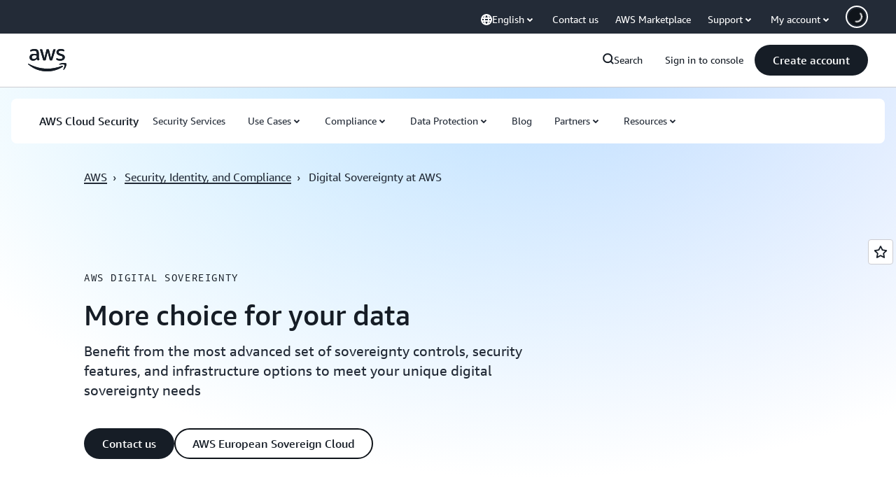

--- FILE ---
content_type: text/html;charset=UTF-8
request_url: https://amazonwebservicesinc.tt.omtrdc.net/m2/amazonwebservicesinc/ubox/raw?mboxPC=1768531320873-765225&mboxSession=1768531320872-32793&uniq=1768531320875-639516
body_size: -91
content:
{"url":"/en_US/optimization_testing/ccba-footer/master","campaignId":"610677","environmentId":"350","userPCId":"1768531320873-765225.44_0"}